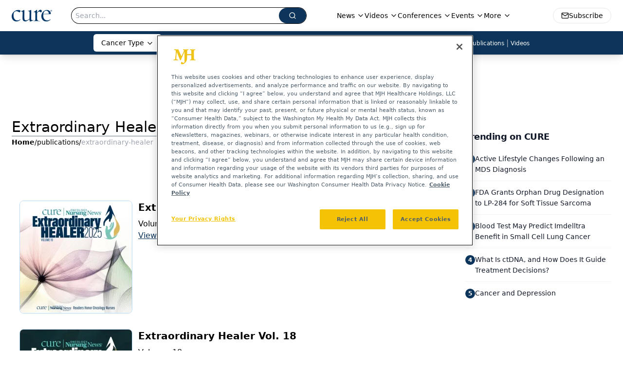

--- FILE ---
content_type: text/html; charset=utf-8
request_url: https://www.google.com/recaptcha/api2/aframe
body_size: 184
content:
<!DOCTYPE HTML><html><head><meta http-equiv="content-type" content="text/html; charset=UTF-8"></head><body><script nonce="fFYvS27BImNZf4PKsH3p6w">/** Anti-fraud and anti-abuse applications only. See google.com/recaptcha */ try{var clients={'sodar':'https://pagead2.googlesyndication.com/pagead/sodar?'};window.addEventListener("message",function(a){try{if(a.source===window.parent){var b=JSON.parse(a.data);var c=clients[b['id']];if(c){var d=document.createElement('img');d.src=c+b['params']+'&rc='+(localStorage.getItem("rc::a")?sessionStorage.getItem("rc::b"):"");window.document.body.appendChild(d);sessionStorage.setItem("rc::e",parseInt(sessionStorage.getItem("rc::e")||0)+1);localStorage.setItem("rc::h",'1769004197155');}}}catch(b){}});window.parent.postMessage("_grecaptcha_ready", "*");}catch(b){}</script></body></html>

--- FILE ---
content_type: application/javascript
request_url: https://api.lightboxcdn.com/z9gd/43383/www.curetoday.com/jsonp/z?cb=1769004183907&dre=l&callback=jQuery11240461349357368654_1769004183871&_=1769004183872
body_size: 1196
content:
jQuery11240461349357368654_1769004183871({"dre":"l","success":true,"response":"[base64].[base64]"});